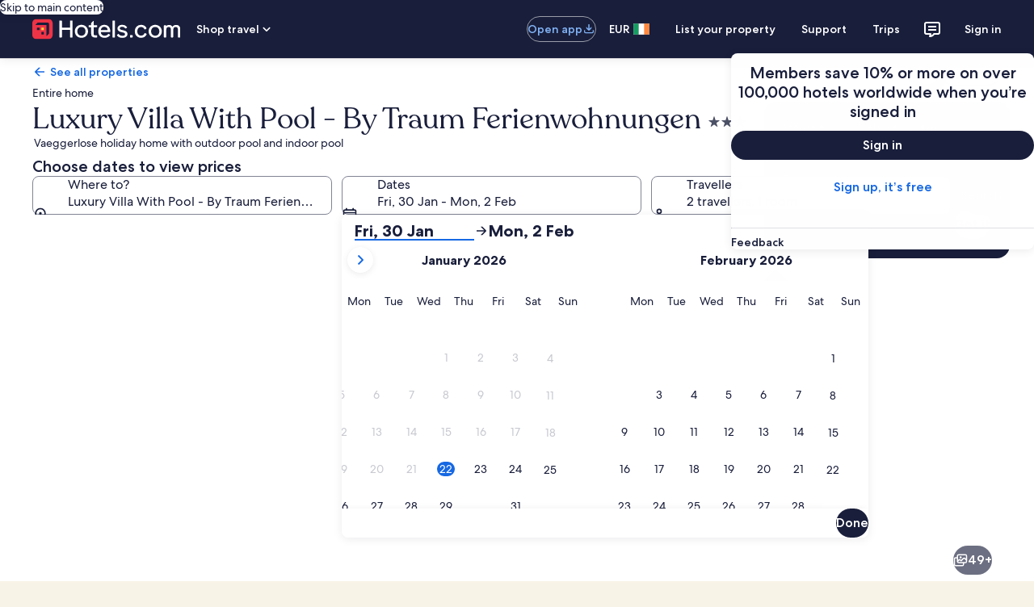

--- FILE ---
content_type: application/javascript
request_url: https://c.travel-assets.com/landing-pwa/shared-ui-providers.e9e95ca53e2fa112cb08.js
body_size: 9345
content:
/*@license For license information please refer to shared-ui-providers.licenses.txt*/
(self.__LOADABLE_LOADED_CHUNKS__=self.__LOADABLE_LOADED_CHUNKS__||[]).push([[1482],{8125:function(e,n){!function(e){function n(e,n,t,r){var o,i=!1,u=0;function a(){o&&clearTimeout(o)}function c(){a(),i=!0}function l(){for(var c=arguments.length,l=new Array(c),f=0;f<c;f++)l[f]=arguments[f];var s=this,d=Date.now()-u;function v(){u=Date.now(),t.apply(s,l)}function p(){o=void 0}i||(r&&!o&&v(),a(),void 0===r&&d>e?v():!0!==n&&(o=setTimeout(r?p:v,void 0===r?e-d:e)))}return"boolean"!=typeof n&&(r=t,t=n,n=void 0),l.cancel=c,l}function t(e,t,r){return void 0===r?n(e,t,!1):n(e,r,!1!==t)}e.debounce=t,e.throttle=n,Object.defineProperty(e,"__esModule",{value:!0})}(n)},22913:function(e,n,t){t.d(n,{R:function(){return u},f:function(){return i}});var r=t(96540),o=r.createContext({context:{}}),i=({children:e,context:n})=>{const t=r.useMemo(()=>({context:n}),[n]);return r.createElement(o.Provider,{value:t},e)};i.displayName="BexApiProvider";var u=()=>r.useContext(o)},29310:function(e,n,t){t.d(n,{j:function(){return u},P:function(){return a}});var r=t(96540),o={getIcon:function(e){return null},getIconPath:function(e){return null},getIconsHref:function(e){return null}},i=r.createContext(o),u=function(e){return r.createElement(i.Provider,{value:e.config||o},e.children)};u.displayName="BrandProvider";var a=function(){return r.useContext(i)}},22828:function(e,n,t){t.d(n,{K0:function(){return c},E0:function(){return p},p3:function(){return r},ee:function(){return L},KY:function(){return O},_q:function(){return l},iQ:function(){return y},BL:function(){return d}});var r,o=t(96540);!function(e){e.PAGE_VIEW="pageView",e.EVENT="event",e.TIMING="timing"}(r||(r={}));var i=function(){},u={track:i,reset:i},a=o.createContext(u),c=function(e){var n=e.clickstreamAnalytics,t=e.children;return o.createElement(a.Provider,{value:n},t)};c.displayName="ClickstreamAnalyticsProvider";var l=function(){return o.useContext(a)},f=function(e,n){var t="function"==typeof Symbol&&e[Symbol.iterator];if(!t)return e;var r,o,i=t.call(e),u=[];try{for(;(void 0===n||n-- >0)&&!(r=i.next()).done;)u.push(r.value)}catch(a){o={error:a}}finally{try{r&&!r.done&&(t=i.return)&&t.call(i)}finally{if(o)throw o.error}}return u},s=function(e,n,t){if(t||2===arguments.length)for(var r,o=0,i=n.length;o<i;o++)!r&&o in n||(r||(r=Array.prototype.slice.call(n,0,o)),r[o]=n[o]);return e.concat(r||Array.prototype.slice.call(n))};function d(e,n,t){void 0===n&&(n={}),void 0===t&&(t=[]);var r=(0,o.useRef)(null),i=(0,o.useRef)(e);i.current=e;var u=n.root,a=n.rootMargin,c=n.threshold,l=n.triggerOnce,d=(0,o.useCallback)(function(e){var t;if(null===(t=r.current)||void 0===t||t.disconnect(),null!==e){r.current=new IntersectionObserver(function(e,t){i.current(e,t),n.triggerOnce&&t.disconnect()},{root:u,rootMargin:a,threshold:c}),r.current.observe(e)}else r.current=null},s([u,a,c,l],f(t),!1));return(0,o.useMemo)(function(){return[d]},[d])}var v=function(e,n){var t="function"==typeof Symbol&&e[Symbol.iterator];if(!t)return e;var r,o,i=t.call(e),u=[];try{for(;(void 0===n||n-- >0)&&!(r=i.next()).done;)u.push(r.value)}catch(a){o={error:a}}finally{try{r&&!r.done&&(t=i.return)&&t.call(i)}finally{if(o)throw o.error}}return u},p=function(e){var n=e.eventData,t=e.trackOnce,i=void 0===t||t,u=e.intersectionOptions,a=e.deps,c=e.children,f=l().track,s=v(d(function(e,t){v(e,1)[0].isIntersecting&&(f(r.EVENT,{data:n,config:{isEgClickstream:!0}}),i&&t.disconnect())},u,a),1)[0];return c?o.createElement("div",{ref:s},c):null};p.displayName="EgClickstreamImpressionTracker";var y=function(){var e=l().track;return(0,o.useCallback)(function(n){e(r.EVENT,{data:n,config:{isEgClickstream:!0}})},[e])},h=function(e,n,t){return void 0===t&&(t="click"),{schemaName:"referrer",messageContent:{referrerId:e,linkName:n,eventType:t}}},m=new Map([["article","article"],["aside","aside"],["div","div"],["span","span"],["footer","footer"],["header","header"],["section","section"],["ul","ul"],["ol","ol"],["li","li"]]),E=function(e,n){var t="function"==typeof Symbol&&e[Symbol.iterator];if(!t)return e;var r,o,i=t.call(e),u=[];try{for(;(void 0===n||n-- >0)&&!(r=i.next()).done;)u.push(r.value)}catch(a){o={error:a}}finally{try{r&&!r.done&&(t=i.return)&&t.call(i)}finally{if(o)throw o.error}}return u},b=function(e,n,t){if(t||2===arguments.length)for(var r,o=0,i=n.length;o<i;o++)!r&&o in n||(r||(r=Array.prototype.slice.call(n,0,o)),r[o]=n[o]);return e.concat(r||Array.prototype.slice.call(n))},g=function(e,n){return Array.isArray(n)&&n.length?b([e],E(n),!1):e},_=function(e,n){var t="function"==typeof Symbol&&e[Symbol.iterator];if(!t)return e;var r,o,i=t.call(e),u=[];try{for(;(void 0===n||n-- >0)&&!(r=i.next()).done;)u.push(r.value)}catch(a){o={error:a}}finally{try{r&&!r.done&&(t=i.return)&&t.call(i)}finally{if(o)throw o.error}}return u};function w(){var e=_((0,o.useState)(!0),2),n=e[0],t=e[1],r=(0,o.useCallback)(function(){return t(!document[void 0!==document.msHidden?"msHidden":void 0!==document.webkitHidden?"webkitHidden":"hidden"])},[t]);return(0,o.useEffect)(function(){var e=function(){if(void 0!==document.msHidden)return"msvisibilitychange";if(void 0!==document.webkitHidden)return"webkitvisibilitychange";return"visibilitychange"}();return window.addEventListener(e,r,!1),function(){window.removeEventListener(e,r)}},[r]),n}var A=function(e,n){var t="function"==typeof Symbol&&e[Symbol.iterator];if(!t)return e;var r,o,i=t.call(e),u=[];try{for(;(void 0===n||n-- >0)&&!(r=i.next()).done;)u.push(r.value)}catch(a){o={error:a}}finally{try{r&&!r.done&&(t=i.return)&&t.call(i)}finally{if(o)throw o.error}}return u};(function(e){var n,t=e.referrerId,i=e.linkName,u=e.additionalUisPrimeMicroMessages,a=e.delay,c=e.className,f=e.trackOnce,s=void 0===f||f,v=e.intersectionOptions,p=e.minTime,y=void 0===p?0:p,E=e.tag,b=e.children,_=l().track,C=A((n=(0,o.useRef)(null),[function(){return Boolean(n.current)},function(){n.current=(new Date).getTime()},function(){if(n.current){var e=(new Date).getTime()-n.current;return n.current=null,e}}]),3),L=C[0],O=C[1],R=C[2],T=(0,o.useRef)(),M=(0,o.useRef)(),S=w(),x=E&&m.get(E)||m.get("div"),P=function(){if(L()){var e=R();void 0!==e&&e>=y&&(_(r.EVENT,{data:g(h("".concat(t,".").concat(e),i,"impression"),u),config:{delay:a}}),s&&(M.current&&M.current.disconnect(),T.current=void 0))}};T.current&&(!S&&L()?P():S&&!L()&&O());var I=A(d(function(e,n){var t=A(e,1)[0];T.current=t.isIntersecting,M.current=n,t.isIntersecting||P(),t.isIntersecting&&O()},v),1)[0];return(0,o.useEffect)(function(){return function(){P()}},[]),o.createElement(x,{ref:I,className:c},b)}).displayName="IntersectionTimeTracker";var C=function(e,n){var t="function"==typeof Symbol&&e[Symbol.iterator];if(!t)return e;var r,o,i=t.call(e),u=[];try{for(;(void 0===n||n-- >0)&&!(r=i.next()).done;)u.push(r.value)}catch(a){o={error:a}}finally{try{r&&!r.done&&(t=i.return)&&t.call(i)}finally{if(o)throw o.error}}return u},L=function(e){var n,t=e.referrerId,i=e.linkName,u=e.additionalUisPrimeMicroMessages,a=e.delay,c=e.className,f=e.trackOnce,s=void 0===f||f,v=e.intersectionOptions,p=e.tag,y=e.deps,E=e.cloneElement,b=e.refAttrForCloneElement,_=void 0===b?"ref":b,w=e.children,A=l().track,L=C(d(function(e,n){C(e,1)[0].isIntersecting&&(A(r.EVENT,{data:g(h(t,i,"impression"),u),config:{delay:a}}),s&&n.disconnect())},v,y),1)[0];if(!w)return null;if(E){var O=o.Children.toArray(w)[0];return o.cloneElement(O,((n={})[_]=L,n.className=c,n))}var R=p&&m.get(p)||m.get("div");return o.createElement(R,{ref:L,className:c},w)};L.displayName="IntersectionTracker";var O=function(){var e=l().track;return function(n,t,o,i){e(r.EVENT,{data:g(h(n,t),i),config:{delay:o}})}}},39656:function(e,n,t){t.r(n),t.d(n,{DialogProvider:function(){return d},UseDialogContext:function(){return v},useDialog:function(){return h}});var r=t(96540),o=function(e,n){var t="function"==typeof Symbol&&e[Symbol.iterator];if(!t)return e;var r,o,i=t.call(e),u=[];try{for(;(void 0===n||n-- >0)&&!(r=i.next()).done;)u.push(r.value)}catch(a){o={error:a}}finally{try{r&&!r.done&&(t=i.return)&&t.call(i)}finally{if(o)throw o.error}}return u},i=function(e,n,t){if(t||2===arguments.length)for(var r,o=0,i=n.length;o<i;o++)!r&&o in n||(r||(r=Array.prototype.slice.call(n,0,o)),r[o]=n[o]);return e.concat(r||Array.prototype.slice.call(n))},u=r.createContext({openedDialogs:[],open:function(){},close:function(){}}),a=function(e,n){var t=n.dialogId;return n.isOpen?e.includes(t)?i([],o(e),!1):i(i([],o(e),!1),[t],!1):e.filter(function(e){return e!==t})},c=function(e){var n=e.children,t=o(r.useReducer(a,[]),2),i=t[0],c=t[1],l=r.useCallback(function(e){c({dialogId:e,isOpen:!0})},[c]),f=r.useCallback(function(e){c({dialogId:e,isOpen:!1})},[c]),s=r.useMemo(function(){return{openedDialogs:i,open:l,close:f}},[i,l,f]);return r.createElement(u.Provider,{value:s},n)},l=function(e){return function(n){return r.createElement(r.Fragment,null,e&&n.children)}},f={useDialogControl:function(e,n,t,r){return{ComponentFactory:l(t),actions:{openDialog:function(e){return r(!0,null==e?void 0:e.closeAllDialogs)},closeDialog:function(e){return r(!1,null==e?void 0:e.closeAllDialogs)},toggleDialog:function(e){return r(!t,null==e?void 0:e.closeAllDialogs)}}}}},s=r.createContext(f),d=function(e){var n=e.value,t=e.children;return r.createElement(c,null,r.createElement(s.Provider,{value:n},t))},v=r.createContext(function(e,n,t,o){void 0===n&&(n="pwaDialog"),void 0===t&&(t=!0);var i=r.useContext(u),a=i.openedDialogs,c=i.open,l=i.close,f=r.useContext(s).useDialogControl,d="".concat(e,"_").concat(n),v=a.includes(d),p=r.useCallback(function(e,n){n&&a.forEach(function(e){l(e)}),e?c(d):e||n||l(d)},[c,l,d,a]),y=f(e,n,v,p,t,o);return[v,y.actions,y.ComponentFactory]}),p=function(e,n){var t="function"==typeof Symbol&&e[Symbol.iterator];if(!t)return e;var r,o,i=t.call(e),u=[];try{for(;(void 0===n||n-- >0)&&!(r=i.next()).done;)u.push(r.value)}catch(a){o={error:a}}finally{try{r&&!r.done&&(t=i.return)&&t.call(i)}finally{if(o)throw o.error}}return u},y=function(e,n,t){if(t||2===arguments.length)for(var r,o=0,i=n.length;o<i;o++)!r&&o in n||(r||(r=Array.prototype.slice.call(n,0,o)),r[o]=n[o]);return e.concat(r||Array.prototype.slice.call(n))},h=function(){for(var e=[],n=0;n<arguments.length;n++)e[n]=arguments[n];return r.useContext(v).apply(void 0,y([],p(e),!1))}},89009:function(e,n,t){t.d(n,{Uw:function(){return l}});var r=t(96540),o=function(e,n){return Object.defineProperty?Object.defineProperty(e,"raw",{value:n}):e.raw=n,e};(0,t(15043).J1)(i||(i=o(["\n  fragment resourceIdentifier on ResourceIdentifier {\n    id\n    type\n  }\n"],["\n  fragment resourceIdentifier on ResourceIdentifier {\n    id\n    type\n  }\n"])));var i,u,a={context:{}},c=r.createContext(a),l=function(e){var n=r.useContext(c).context[e];return n||{id:null,type:null}};!function(e){e.CART="CART",e.CHECKOUT="CHECKOUT",e.ENTITY="ENTITY",e.OFFER="OFFER",e.ORDER="ORDER"}(u||(u={}))},93065:function(e,n,t){t.r(n),t.d(n,{Experiment:function(){return l},ExperimentControl:function(){return a},ExperimentProvider:function(){return u},ExperimentVariant:function(){return c},MockExperimentProvider:function(){return s},useExperiment:function(){return f}});var r=t(96540),o={getExposure:function(e){return null},logExperiment:function(e){}},i=r.createContext(o),u=function(e){return r.createElement(i.Provider,{value:e.config||o,children:e.children||null})},a=function(e){return r.createElement(r.Fragment,null,e.children||null)},c=function(e){return r.createElement(r.Fragment,null,e.children||null)},l=function(e){var n,t=e.name,o=e.children,u=e.logExposure,c=void 0===u||u,l=(0,r.useContext)(i),f=l.getExposure,s=l.logExperiment;t&&(n=f(t));var d,v=(null==n?void 0:n.bucket)||0,p=o.find(function(e){return e.type===a&&(d=e,0===v)||e.props.bucket===v});if(!p||-1===p)return d?r.Children.only(d):null;if(n&&c)try{s(n)}catch(y){}return r.Children.only(p)},f=function(e,n){var t,o=(0,r.useContext)(i),u=o.getExposure,a=o.logExperiment,c=null!==(t=u(e))&&void 0!==t?t:{name:e,bucket:0};if(c&&n)try{a(c)}catch(l){}return{exposure:c,logExperiment:a}},s=function(e){var n=e.mockExperiments||{},t={getExposure:function(e){return n.hasOwnProperty(e)&&n[e]||null},logExperiment:function(e){}};return r.createElement(u,{config:t},e.children||null)}},85:function(e,n,t){t.d(n,{l:function(){return a}});var r=t(96540),o={1:"h1",2:"h2",3:"h3",4:"h4",5:"h5",6:"h6"},i={h1:1,h2:2,h3:3,h4:4,h5:5,h6:6};var u=r.createContext({topHeadingLevel:void 0}),a=function(e){var n=r.useContext(u).topHeadingLevel;if(!n)return{headingLevel:void 0};var t="number"==typeof n?n:i[n];return t+(e-1)>6?{headingLevel:"h6"}:{headingLevel:o[t+(e-1)]}}},859:function(e,n,t){t.d(n,{z4:function(){return L},LV:function(){return C}});var r,o=t(96540),i=JSON.parse('{"breakpoint__baseline_grid__max_width":{"type":"breakpoint","value":1200,"level":"foundation","brands":["default"],"origValue":1200},"breakpoint__size_class__extra_extra_large_min_width":{"type":"breakpoint","value":1660,"level":"foundation","brands":["default"],"origValue":1660},"breakpoint__size_class__extra_large_min_width":{"type":"breakpoint","value":1200,"level":"foundation","brands":["default"],"origValue":"$breakpoint__baseline_grid__max_width","ancestors":["breakpoint__baseline_grid__max_width"]},"breakpoint__size_class__extra_small_min_width":{"type":"breakpoint","value":1,"level":"foundation","brands":["default"],"origValue":1},"breakpoint__size_class__large_min_width":{"type":"breakpoint","value":901,"level":"foundation","brands":["default"],"origValue":901},"breakpoint__size_class__medium_min_width":{"type":"breakpoint","value":601,"level":"foundation","brands":["default"],"origValue":601},"breakpoint__size_class__small_min_width":{"type":"breakpoint","value":270,"level":"foundation","brands":["default"],"origValue":270}}'),u=t.t(i,2);!function(e){e.EXTRA_SMALL="EXTRA_SMALL",e.SMALL="SMALL",e.MEDIUM="MEDIUM",e.LARGE="LARGE",e.EXTRA_LARGE="EXTRA_LARGE",e.EXTRA_EXTRA_LARGE="EXTRA_EXTRA_LARGE"}(r||(r={}));var a=function(){function e(e){var n;this.name=e,this.value=(n="breakpoint__size_class__".concat(e,"_min_width").toLowerCase(),u[n].value)}return e.prototype[Symbol.toPrimitive]=function(e){return"number"===e?this.value:this.name},Object.defineProperty(e.prototype,Symbol.toStringTag,{get:function(){return"SizeClass"},enumerable:!1,configurable:!0}),e}(),c={EXTRA_EXTRA_LARGE:new a(r.EXTRA_EXTRA_LARGE),EXTRA_LARGE:new a(r.EXTRA_LARGE),LARGE:new a(r.LARGE),MEDIUM:new a(r.MEDIUM),SMALL:new a(r.SMALL),EXTRA_SMALL:new a(r.EXTRA_SMALL)},l=c.LARGE,f={EXTRA_EXTRA_LARGE:{MIN:12,MAX:12,VIEWPORT:12},EXTRA_LARGE:{MIN:12,MAX:12,VIEWPORT:12},LARGE:{MIN:10,MAX:12,VIEWPORT:12},MEDIUM:{MIN:7,MAX:9,VIEWPORT:8},SMALL:{MIN:4,MAX:6,VIEWPORT:4},EXTRA_SMALL:{MIN:1,MAX:3,VIEWPORT:4}},s=function(){return s=Object.assign||function(e){for(var n,t=1,r=arguments.length;t<r;t++)for(var o in n=arguments[t])Object.prototype.hasOwnProperty.call(n,o)&&(e[o]=n[o]);return e},s.apply(this,arguments)},d=function(e){return e?e<c.SMALL.value?c.EXTRA_SMALL:e<c.MEDIUM.value?c.SMALL:e<c.LARGE.value?c.MEDIUM:e<c.EXTRA_LARGE.value?c.LARGE:e<c.EXTRA_EXTRA_LARGE.value?c.EXTRA_LARGE:c.EXTRA_EXTRA_LARGE:l},v=function(e,n){var t,r=e.widthRef,o=e.baselineColumns,i=n||function(e){if(e.current)return e.current.offsetWidth}(r);return void 0!==i?s(s({},e),{sizeClass:d(i),width:i}):null!==o?s(s({},e),{sizeClass:(t=o,t<=f.EXTRA_SMALL.MAX?c.EXTRA_SMALL:t<=f.SMALL.MAX?c.SMALL:t<=f.MEDIUM.MAX?c.MEDIUM:c.LARGE)}):e},p=function(e,n,t,r){return n&&t&&r?s(s({},e),{sizeClass:t,baselineColumns:r,isInGrid:!1}):e},y=function(e,n){var t=n.baselineColumns,r=n.isInGrid,o=n.isInManagedLayout,i=n.sizeClass,u=n.widthRef,a={};return t&&t!==e.baselineColumns&&(a.baselineColumns=t),void 0!==r&&r!==e.isInGrid&&(a.isInGrid=r),void 0!==o&&o!==e.isInManagedLayout&&(a.isInManagedLayout=o),i&&i!==e.sizeClass&&(a.sizeClass=i),u&&u!==e.widthRef&&(a.widthRef=u),0===Object.keys(a).length?e:s(s({},e),a)},h=function(e,n){var t=n.type,r=n.inputs;switch(t){case"onResize":var o=r.resizeObserverWidth;return v(e,o);case"onMediaQueryMatchChange":var i=r.useViewportMediaQueries,u=r.viewportMediaQuerySizeClass,a=r.viewportMediaQueryBaselineColumns;return p(e,i,u,a);case"onPropChange":var c=r.baselineColumns,l=r.isInGrid,f=r.isInManagedLayout,s=r.sizeClass,d=r.widthRef;return y(e,{baselineColumns:c,isInGrid:l,isInManagedLayout:f,sizeClass:s,widthRef:d});default:return e}},m=function(e,n){var t="function"==typeof Symbol&&e[Symbol.iterator];if(!t)return e;var r,o,i=t.call(e),u=[];try{for(;(void 0===n||n-- >0)&&!(r=i.next()).done;)u.push(r.value)}catch(a){o={error:a}}finally{try{r&&!r.done&&(t=i.return)&&t.call(i)}finally{if(o)throw o.error}}return u},E=function(e,n){var t,r=o.useMemo(function(){return e&&window.matchMedia?Object.entries(c).map(function(e){var n=m(e,2),t=(n[0],n[1]);return[t.value,window.matchMedia("(min-width: ".concat(t.value,"px)"))]}):[]},[e]),i=m(o.useState(null!==(t=n&&function(e){var n=e.resolutionWidth,t=e.physicalScreenWidth;if("number"==typeof n&&n>0){var r=1;if(t){var o=n/(t/25.4);r=Math.round(o/160)}return d(n/r)}return!0===e.tablet?c.MEDIUM:!0===e.mobile?c.SMALL:null}(n))&&void 0!==t?t:l),2),u=i[0],a=i[1],s=o.useMemo(function(){return f[u.name].VIEWPORT},[u]);return o.useEffect(function(){if(e){var n=function(){return a(function(e){var n,t;if(e.length>0){var r=e.filter(function(e){return e[1].matches});r.forEach(function(e){(void 0===n||e[0]>n[0])&&(n=e)}),r.length<1&&(n=void 0)}return n&&(t=d(n[0])),null!=t?t:c.EXTRA_SMALL}(r))};return n(),r&&r.length>0&&r.forEach(function(e){return e[1].addEventListener("change",n)}),function(){r&&r.length>0&&r.forEach(function(e){return e[1].removeEventListener("change",n)})}}},[]),{sizeClass:u,numBaselineColumns:s}},b=t(8125),g=function(e,n){var t="function"==typeof Symbol&&e[Symbol.iterator];if(!t)return e;var r,o,i=t.call(e),u=[];try{for(;(void 0===n||n-- >0)&&!(r=i.next()).done;)u.push(r.value)}catch(a){o={error:a}}finally{try{r&&!r.done&&(t=i.return)&&t.call(i)}finally{if(o)throw o.error}}return u},_=!(!window.document||!window.document.createElement)?o.useLayoutEffect:o.useEffect,w=o.createContext({baselineColumns:null,isInGrid:!1,isInManagedLayout:!1,sizeClass:l,width:null,widthRef:{current:null}}),A=function(e,n){return(0,b.throttle)(100,!1,function(){e({type:"onResize",inputs:{resizeObserverWidth:n}})},!0)()},C=function(){var e=o.useContext(w);return{sizeClass:e.sizeClass,baselineColumns:e.baselineColumns,isInGrid:e.isInGrid,isInManagedLayout:e.isInManagedLayout}},L=function(e){var n,t=e.children,r=e.baselineColumns,i=e.deviceInformation,u=e.isInGrid,a=e.isInManagedLayout,c=e.passThrough,l=void 0!==c&&c,f=e.sizeClass,s=e.useViewportMediaQueries,d=void 0!==s&&s,v=e.widthRef,p=E(d,i),y=p.sizeClass,m=p.numBaselineColumns,b=o.useRef(null),C=o.useContext(w),L=g(o.useReducer(h,{sizeClass:d?y:null!=f?f:C.sizeClass,baselineColumns:d?m:null!==(n=null!=r?r:C.baselineColumns)&&void 0!==n?n:null,isInGrid:null!=u?u:C.isInGrid,widthRef:null!=v?v:b,width:null,isInManagedLayout:null!=a?a:!d}),2),O=L[0],R=L[1],T=o.useRef(!1),M=function(e){return"boolean"==typeof e&&(T.current=e),T.current},S=function(e){e.length>0&&A(R,e[0].borderBoxSize[0].inlineSize)},x=function(){O.widthRef.current?A(R,O.widthRef.current.offsetWidth):A(R,window.innerWidth)},P=function(){M()&&(window.removeEventListener("resize",x),M(!1))};return _(function(){if(!l&&!d){var e=O.widthRef.current,n=e?e.offsetWidth:window.innerWidth;if(A(R,n),window.ResizeObserver&&e){P();var t=new ResizeObserver(S);return t.observe(e),function(){e&&t.unobserve(e)}}return M()||(window.addEventListener("resize",x),M(!0)),function(){P()}}},[O.widthRef.current,l,d]),_(function(){l||(O.baselineColumns,O.sizeClass.value===y.value)||R({type:"onMediaQueryMatchChange",inputs:{useViewportMediaQueries:d,viewportMediaQuerySizeClass:y,viewportMediaQueryBaselineColumns:m}})},[O.baselineColumns,O.sizeClass.value,d,y,m,l]),_(function(){l||d||R({type:"onPropChange",inputs:{baselineColumns:r,isInGrid:u,isInManagedLayout:a,sizeClass:f,widthRef:v}})},[r,u,a,l,f,d,v]),o.createElement(w.Provider,{value:l?C:O},o.createElement(o.Fragment,null,t))}},62547:function(e,n,t){t.r(n),t.d(n,{LocalizationContext:function(){return h},LocalizedDate:function(){return y},LocalizedText:function(){return d},useLocalization:function(){return m},withLocalization:function(){return a}});var r,o=t(96540),i=(r=function(e,n){return r=Object.setPrototypeOf||{__proto__:[]}instanceof Array&&function(e,n){e.__proto__=n}||function(e,n){for(var t in n)Object.prototype.hasOwnProperty.call(n,t)&&(e[t]=n[t])},r(e,n)},function(e,n){if("function"!=typeof n&&null!==n)throw new TypeError("Class extends value "+String(n)+" is not a constructor or null");function t(){this.constructor=e}r(e,n),e.prototype=null===n?Object.create(n):(t.prototype=n.prototype,new t)}),u=function(){return u=Object.assign||function(e){for(var n,t=1,r=arguments.length;t<r;t++)for(var o in n=arguments[t])Object.prototype.hasOwnProperty.call(n,o)&&(e[o]=n[o]);return e},u.apply(this,arguments)};function a(e){var n,t=e,r=t.name,a="localization(".concat(r,")");return"function"==typeof t&&Object.prototype.isPrototypeOf.call(o.Component,t)&&(r=t.displayName||t.name||"Component",a="localization(".concat(r,")")),n=function(e){function n(){return null!==e&&e.apply(this,arguments)||this}return i(n,e),n.prototype.render=function(){var e=this;return o.createElement(h.Consumer,null,function(n){return o.createElement(t,u({},e.props,{l10n:n}))})},n}(o.Component),n.wrappedComponent=t,n.displayName=a,n}var c=function(){var e=function(n,t){return e=Object.setPrototypeOf||{__proto__:[]}instanceof Array&&function(e,n){e.__proto__=n}||function(e,n){for(var t in n)Object.prototype.hasOwnProperty.call(n,t)&&(e[t]=n[t])},e(n,t)};return function(n,t){if("function"!=typeof t&&null!==t)throw new TypeError("Class extends value "+String(t)+" is not a constructor or null");function r(){this.constructor=n}e(n,t),n.prototype=null===t?Object.create(t):(r.prototype=t.prototype,new r)}}(),l=function(e,n,t,r){var o,i=arguments.length,u=i<3?n:null===r?r=Object.getOwnPropertyDescriptor(n,t):r;if("object"==typeof Reflect&&"function"==typeof Reflect.decorate)u=Reflect.decorate(e,n,t,r);else for(var a=e.length-1;a>=0;a--)(o=e[a])&&(u=(i<3?o(u):i>3?o(n,t,u):o(n,t))||u);return i>3&&u&&Object.defineProperty(n,t,u),u},f=function(e,n){var t="function"==typeof Symbol&&e[Symbol.iterator];if(!t)return e;var r,o,i=t.call(e),u=[];try{for(;(void 0===n||n-- >0)&&!(r=i.next()).done;)u.push(r.value)}catch(a){o={error:a}}finally{try{r&&!r.done&&(t=i.return)&&t.call(i)}finally{if(o)throw o.error}}return u},s=function(e,n,t){if(t||2===arguments.length)for(var r,o=0,i=n.length;o<i;o++)!r&&o in n||(r||(r=Array.prototype.slice.call(n,0,o)),r[o]=n[o]);return e.concat(r||Array.prototype.slice.call(n))},d=function(e){function n(){return null!==e&&e.apply(this,arguments)||this}return c(n,e),n.prototype.render=function(){var e=this.props,n=e.data,t=void 0===n?[]:n,r=e.message,o=e.l10n;return o.formatText.apply(o,s([r],f(t),!1))||""},n=l([a],n)}(o.Component),v=function(){var e=function(n,t){return e=Object.setPrototypeOf||{__proto__:[]}instanceof Array&&function(e,n){e.__proto__=n}||function(e,n){for(var t in n)Object.prototype.hasOwnProperty.call(n,t)&&(e[t]=n[t])},e(n,t)};return function(n,t){if("function"!=typeof t&&null!==t)throw new TypeError("Class extends value "+String(t)+" is not a constructor or null");function r(){this.constructor=n}e(n,t),n.prototype=null===t?Object.create(t):(r.prototype=t.prototype,new r)}}(),p=function(e,n,t,r){var o,i=arguments.length,u=i<3?n:null===r?r=Object.getOwnPropertyDescriptor(n,t):r;if("object"==typeof Reflect&&"function"==typeof Reflect.decorate)u=Reflect.decorate(e,n,t,r);else for(var a=e.length-1;a>=0;a--)(o=e[a])&&(u=(i<3?o(u):i>3?o(n,t,u):o(n,t))||u);return i>3&&u&&Object.defineProperty(n,t,u),u},y=function(e){function n(){return null!==e&&e.apply(this,arguments)||this}return v(n,e),n.prototype.render=function(){var e=this.props,n=e.date,t=e.options,r=e.l10n;if(!r)return"";var o="string"==typeof n?r.parseLocalDateString(n,t):n;return r.formatDate(o,t)},n=p([a],n)}(o.Component),h=o.createContext({setLocale:function(e){},formatDate:function(e,n){return""},formatDateString:function(e,n){return""},formatText:function(e){for(var n=[],t=1;t<arguments.length;t++)n[t-1]=arguments[t];return""},getWeekData:function(){return{firstDay:""}},parseLocalDateString:function(e,n){return""}}),m=function(){return o.useContext(h)}},30481:function(e,n,t){t.d(n,{c:function(){return i}});var r=t(96540),o=r.createContext({navigate:function(e){}}),i=(o.Provider,function(){return r.useContext(o)})},17033:function(e,n,t){t.d(n,{HU:function(){return a}});var r=t(96540),o=function(e){e.title&&(document.title=e.title)},i={setPageTitle:o},u=(0,r.createContext)(i),a=(u.Provider,function(){return(0,r.useContext)(u)})},37100:function(e,n,t){t.d(n,{P:function(){return u},p:function(){return a}});var r=t(96540),o={htmlElement:void 0},i=r.createContext(o),u=function(e){var n=e.reactPortalContext,t=e.children,o=n.htmlElement;return r.createElement(i.Provider,{value:{htmlElement:o}},t)},a=function(){return r.useContext(i)}},72211:function(e,n,t){t.d(n,{RK:function(){return a},A9:function(){return c}});var r=t(96540),o=function(){return o=Object.assign||function(e){for(var n,t=1,r=arguments.length;t<r;t++)for(var o in n=arguments[t])Object.prototype.hasOwnProperty.call(n,o)&&(e[o]=n[o]);return e},o.apply(this,arguments)},i=function(e,n){var t="function"==typeof Symbol&&e[Symbol.iterator];if(!t)return e;var r,o,i=t.call(e),u=[];try{for(;(void 0===n||n-- >0)&&!(r=i.next()).done;)u.push(r.value)}catch(a){o={error:a}}finally{try{r&&!r.done&&(t=i.return)&&t.call(i)}finally{if(o)throw o.error}}return u},u=r.createContext({state:{},dispatch:function(){}}),a=function(){for(var e=[],n=0;n<arguments.length;n++)e[n]=arguments[n];var t,a={},c={};e.forEach(function(e){var n;if(e.events.forEach(function(n){void 0===a[n]&&(a[n]=[]),a[n].push({callback:e.update,stateKey:e.stateFieldName})}),void 0!==c[e.stateFieldName])throw"buildStateProvider: Duplicate stateFieldName=".concat(e.stateFieldName," defined in list of StateChunks");c=o(o({},c),((n={})[e.stateFieldName]=e.data,n))}),t={reducer:function(e,n){var t=a[n.type];if(!t)return e;var r=o({},e);return t.forEach(function(t){r[t.stateKey]=t.callback(n.type,e[t.stateKey],{data:n.payload})}),r},state:c};var l=function(e){var n=e.children,o=i((0,r.useReducer)(t.reducer,t.state),2),a=o[0],c=o[1];return r.createElement(u.Provider,{value:{state:a,dispatch:c}},n||null)};return l.displayName="StateProvider",l},c=function(){var e=r.useContext(u);return[e.state,e.dispatch]}},57414:function(e,n,t){t.d(n,{VN:function(){return a},Rn:function(){return c},h1:function(){return f},OK:function(){return u},xC:function(){return l},c5:function(){return d}});var r=t(96540),o=r.createContext({registerTarget:function(){return{current:null}},getTargets:function(){return{}}}),i=o.Provider,u=function(){return r.useContext(o)},a=function(e){var n=e.children,t=r.useRef({});return r.createElement(i,{value:{registerTarget:function(e){if(!e)return{current:null};if(t.current[e])return t.current[e];var n=r.createRef();return t.current[e]=n,n},getTargets:function(e){return e.reduce(function(e,n){if(t.current[n])return e[n]=t.current[n],e;var o=r.createRef();return t.current[n]=o,e[n]=o,e},{})}}},n)},c=function(e){var n=e.children,t=e.name,o=e.className,i=e.dataStid,a=e.tabIndex,c=e.tag,l=void 0===c?"div":c,f=u().registerTarget;if(!t)return r.createElement(r.Fragment,null,n);var s=f(t);return r.createElement(l,{id:t,ref:s,className:o,"data-stid":i,tabIndex:a},n)};function l(){var e=u().getTargets;return{scrollTo:r.useCallback(function(n,t){var r=e([n])[n];if(r&&r.current){var o=window.scrollY,i=r.current.getBoundingClientRect().top,u=0;if(t&&t.length>0){var a=t.map(function(e){return e&&e.sectionName}),c=e(a);u=t.reduce(function(e,n){var t=c[n.sectionName].current;return e+(t&&t.getBoundingClientRect().height||0)*(n.offsetMultiplier||1)},0)}window.scrollTo({behavior:"smooth",top:o+i-u})}else console.warn("useRefTargetScroll warning: ".concat(n," is not a target ref"))},[e])}}var f;!function(e){e.ENTER_COMPLETE="ENTER_COMPLETE",e.EXIT_TOP_COMPLETE="EXIT_TOP_COMPLETE",e.EXIT_BOTTOM_COMPLETE="EXIT_BOTTOM_COMPLETE",e.PARTIAL_TOP="PARTIAL_TOP",e.PARTIAL_BOTTOM="PARTIAL_BOTTOM",e.SPAN_VIEWPORT="SPAN_VIEWPORT"}(f||(f={}));var s=function(e,n){var t=this;this.observe=function(e){e&&e.length&&e.forEach(function(e){var n=e.ref;n&&n.current&&t.instance.observe(n.current)})},this.isDisabled=function(){return 0!==t.stateStack.length},this.disable=function(){t.stateStack.push(!0)},this.enable=function(){t.stateStack.pop()},this.destroy=function(){t.instance.disconnect()};var r=n.rootMargin?"".concat(n.rootMargin,"px"):void 0;this.stateStack=[],this.instance=new IntersectionObserver(e,{rootMargin:r,threshold:n.thresholds,root:n.root})},d=function(e,n,t){void 0===t&&(t={});var o=r.useRef({}),i=r.useRef(null),u=function(e,n){return function(t){t.forEach(function(e){var t=e.target.id;t&&(o.current[t]=function(e,n){var t=n||0;if(!e.isIntersecting){var r=e.rootBounds&&e.rootBounds.top||0;return e.boundingClientRect.bottom<=r?f.EXIT_TOP_COMPLETE:f.EXIT_BOTTOM_COMPLETE}if(1===e.intersectionRatio)return f.ENTER_COMPLETE;if(e.boundingClientRect.top+t<0)return f.PARTIAL_TOP;if(e.rootBounds){var o=e.rootBounds.height;if(o&&e.intersectionRect.height>=o+t)return f.SPAN_VIEWPORT}return f.PARTIAL_BOTTOM}(e,n.rootMargin))}),i.current&&!i.current.isDisabled()&&e(o.current)}};return r.useEffect(function(){i.current&&i.current.destroy();var r=u(n,t),o=new s(r,t);return o.observe(e),i.current=o,function(){return o.destroy()}},[n,t,e]),{disableObserver:function(){i.current&&i.current.disable()},enableObserver:function(){i.current&&i.current.enable()},destroyObserver:function(){i.current&&i.current.destroy()}}}},25950:function(e,n,t){t.d(n,{Gj:function(){return a},Yj:function(){return s},_H:function(){return c}});var r=t(96540),o={publish:function(){},subscribe:function(){},unsubscribe:function(){}},i=r.createContext(o),u=function(){return r.useContext(i)},a=function(e){var n=e.children,t=e.eventManager,o=r.useMemo(function(){return t},[t]);return r.createElement(i.Provider,{value:o},n)};a.displayName="SignalEventsContextProvider";var c=function(e){var n=u();r.useEffect(function(){return n.subscribe(e),function(){return n.unsubscribe(e)}},[])},l=t(59671),f={SIGNAL_EVENTS_CONTEXT_PUBLISH:new l.SystemEvent(l.SystemEventLevel.INFO,"SIGNAL_EVENTS_CONTEXT_PUBLISH")},s=function(){var e=u(),n=(0,l.useLoggerEvents)(f);return{publishSignal:function(t){n.SIGNAL_EVENTS_CONTEXT_PUBLISH.log({type:t.type}),e.publish(t)}}}},71415:function(e,n,t){t.d(n,{x:function(){return l}});t(73044);function r(e,n){if(!(e instanceof n))throw new TypeError("Cannot call a class as a function")}function o(e,n){for(var t=0;t<n.length;t++){var r=n[t];r.enumerable=r.enumerable||!1,r.configurable=!0,"value"in r&&(r.writable=!0),Object.defineProperty(e,r.key,r)}}function i(e,n,t){return n&&o(e.prototype,n),t&&o(e,t),e}function u(e){return e&&"undefined"!=typeof Symbol&&e.constructor===Symbol?"symbol":typeof e}var a=Object.defineProperty,c=function(e,n,t){return function(e,n,t){n in e?a(e,n,{enumerable:!0,configurable:!0,writable:!0,value:t}):e[n]=t}(e,"symbol"!==(void 0===n?"undefined":u(n))?n+"":n,t),t},l=new(function(){function e(){r(this,e),c(this,"subscriptions",[])}return i(e,[{key:"publish",value:function(e){this.subscriptions.forEach(function(n){try{e.type===n.query.type&&n.onSignal(e)}catch(r){var t;null===(t=n.onError)||void 0===t||t.call(n,r,e)}})}},{key:"subscribe",value:function(e){this.subscriptions.includes(e)||this.subscriptions.push(e)}},{key:"unsubscribe",value:function(e){this.subscriptions=this.subscriptions.filter(function(n){return e!==n})}}]),e}())},92416:function(e,n,t){t.d(n,{TD:function(){return A},zQ:function(){return _},rw:function(){return b},OB:function(){return r},NP:function(){return m},LM:function(){return M},k6:function(){return y},pf:function(){return i},eg:function(){return a},s5:function(){return T}});var r,o=t(96540),i={SMALL:0,MEDIUM:576,LARGE:992,EXTRA_LARGE:1200};!function(e){e.SMALL="SMALL",e.MEDIUM="MEDIUM",e.LARGE="LARGE",e.EXTRA_LARGE="EXTRA_LARGE"}(r||(r={}));var u=function(e,n){var t="function"==typeof Symbol&&e[Symbol.iterator];if(!t)return e;var r,o,i=t.call(e),u=[];try{for(;(void 0===n||n-- >0)&&!(r=i.next()).done;)u.push(r.value)}catch(a){o={error:a}}finally{try{r&&!r.done&&(t=i.return)&&t.call(i)}finally{if(o)throw o.error}}return u};function a(e){var n,t=e.viewSizes,r=e.baseFontSizePx;n=Object.entries(t).map(function(e){var n=u(e,2),t=(n[0],n[1]);return[t,window.matchMedia("(min-width: ".concat(r?t*r:t,"px)"))]});var i=function(){var e=t.SMALL;if(n.length>0){var r=n[0],o=n.filter(function(e){return e[1].matches}).reduce(function(e,n){var t=u(e,2),r=t[0],o=t[1],i=u(n,2),a=i[0],c=i[1];return r>a?[r,o]:[a,c]},r);e=o[0]}return e},a=u(o.useState(i),2),c=a[0],l=a[1];return o.useEffect(function(){var e=function(){return l(i)};return n&&n.length>0&&n.forEach(function(n){return n[1].addListener(e)}),function(){n&&n.length>0&&n.forEach(function(n){return n[1].removeListener(e)})}},[]),c}var c,l=function(e,n){var t="function"==typeof Symbol&&e[Symbol.iterator];if(!t)return e;var r,o,i=t.call(e),u=[];try{for(;(void 0===n||n-- >0)&&!(r=i.next()).done;)u.push(r.value)}catch(a){o={error:a}}finally{try{r&&!r.done&&(t=i.return)&&t.call(i)}finally{if(o)throw o.error}}return u},f=function(e,n,t){if("number"==typeof n.resolutionWidth&&n.resolutionWidth>0){var r=n.resolutionWidth,o=n.physicalScreenWidth,i=r;return o&&(i=function(e,n){return Math.round(e/(e/(n/25.4))*160)}(r,o)),function(e,n){return n?e/n:e}(i,t)}return!0===n.tablet?e.MEDIUM:!0===n.mobile?e.SMALL:e.LARGE},s=function(e,n){var t="function"==typeof Symbol&&e[Symbol.iterator];if(!t)return e;var r,o,i=t.call(e),u=[];try{for(;(void 0===n||n-- >0)&&!(r=i.next()).done;)u.push(r.value)}catch(a){o={error:a}}finally{try{r&&!r.done&&(t=i.return)&&t.call(i)}finally{if(o)throw o.error}}return u},d={viewSizes:i,validViewSize:i.SMALL,setValidViewSize:function(e){return 0}},v=o.createContext(d),p=function(){return o.useContext(v)},y=function(e){var n,t=e.viewSizes,r=e.baseFontSizePx,u=e.deviceInformation,c=e.children,p=t||i;r&&(p=function(e,n){return Object.entries(e).reduce(function(e,t){var r=l(t,2),o=r[0],i=r[1];return e[o]=i/n,e},{})}(p,r)),u&&(n=f(p,u,r));var y=s(o.useState(n||d.validViewSize),2),h=y[0],m=y[1],E=a({viewSizes:p,deviceInformation:u,baseFontSizePx:r});o.useEffect(function(){m(E)},[E]);var b={baseFontSizePx:r,validViewSize:h,setValidViewSize:m,viewSizes:p};return o.createElement(v.Provider,{value:b},c)},h=(c=function(e,n){return c=Object.setPrototypeOf||{__proto__:[]}instanceof Array&&function(e,n){e.__proto__=n}||function(e,n){for(var t in n)Object.prototype.hasOwnProperty.call(n,t)&&(e[t]=n[t])},c(e,n)},function(e,n){if("function"!=typeof n&&null!==n)throw new TypeError("Class extends value "+String(n)+" is not a constructor or null");function t(){this.constructor=e}c(e,n),e.prototype=null===n?Object.create(n):(t.prototype=n.prototype,new t)}),m=function(e){function n(){return null!==e&&e.apply(this,arguments)||this}return h(n,e),n.prototype.render=function(){return o.createElement(o.Fragment,null,this.props.children||null)},Object.defineProperty(n,"viewSize",{get:function(){return r.SMALL},enumerable:!1,configurable:!0}),Object.defineProperty(n,"displayName",{get:function(){return"viewportView-small"},enumerable:!1,configurable:!0}),n}(o.Component),E=function(){var e=function(n,t){return e=Object.setPrototypeOf||{__proto__:[]}instanceof Array&&function(e,n){e.__proto__=n}||function(e,n){for(var t in n)Object.prototype.hasOwnProperty.call(n,t)&&(e[t]=n[t])},e(n,t)};return function(n,t){if("function"!=typeof t&&null!==t)throw new TypeError("Class extends value "+String(t)+" is not a constructor or null");function r(){this.constructor=n}e(n,t),n.prototype=null===t?Object.create(t):(r.prototype=t.prototype,new r)}}(),b=function(e){function n(){return null!==e&&e.apply(this,arguments)||this}return E(n,e),n.prototype.render=function(){return o.createElement(o.Fragment,null,this.props.children||null)},Object.defineProperty(n,"viewSize",{get:function(){return r.MEDIUM},enumerable:!1,configurable:!0}),Object.defineProperty(n,"displayName",{get:function(){return"viewportView-medium"},enumerable:!1,configurable:!0}),n}(o.Component),g=function(){var e=function(n,t){return e=Object.setPrototypeOf||{__proto__:[]}instanceof Array&&function(e,n){e.__proto__=n}||function(e,n){for(var t in n)Object.prototype.hasOwnProperty.call(n,t)&&(e[t]=n[t])},e(n,t)};return function(n,t){if("function"!=typeof t&&null!==t)throw new TypeError("Class extends value "+String(t)+" is not a constructor or null");function r(){this.constructor=n}e(n,t),n.prototype=null===t?Object.create(t):(r.prototype=t.prototype,new r)}}(),_=function(e){function n(){return null!==e&&e.apply(this,arguments)||this}return g(n,e),n.prototype.render=function(){return o.createElement(o.Fragment,null,this.props.children||null)},Object.defineProperty(n,"viewSize",{get:function(){return r.LARGE},enumerable:!1,configurable:!0}),Object.defineProperty(n,"displayName",{get:function(){return"viewportView-large"},enumerable:!1,configurable:!0}),n}(o.Component),w=function(){var e=function(n,t){return e=Object.setPrototypeOf||{__proto__:[]}instanceof Array&&function(e,n){e.__proto__=n}||function(e,n){for(var t in n)Object.prototype.hasOwnProperty.call(n,t)&&(e[t]=n[t])},e(n,t)};return function(n,t){if("function"!=typeof t&&null!==t)throw new TypeError("Class extends value "+String(t)+" is not a constructor or null");function r(){this.constructor=n}e(n,t),n.prototype=null===t?Object.create(t):(r.prototype=t.prototype,new r)}}(),A=function(e){function n(){return null!==e&&e.apply(this,arguments)||this}return w(n,e),n.prototype.render=function(){return o.createElement(o.Fragment,null,this.props.children||null)},Object.defineProperty(n,"viewSize",{get:function(){return r.EXTRA_LARGE},enumerable:!1,configurable:!0}),Object.defineProperty(n,"displayName",{get:function(){return"viewportView-extra_large"},enumerable:!1,configurable:!0}),n}(o.Component),C=o.createContext(void 0),L=function(){return o.useContext(C)},O=function(e,n){var t="function"==typeof Symbol&&e[Symbol.iterator];if(!t)return e;var r,o,i=t.call(e),u=[];try{for(;(void 0===n||n-- >0)&&!(r=i.next()).done;)u.push(r.value)}catch(a){o={error:a}}finally{try{r&&!r.done&&(t=i.return)&&t.call(i)}finally{if(o)throw o.error}}return u},R=function(e){var n=p(),t=n.viewSizes,r=n.validViewSize,i=L();return(0,o.useMemo)(function(){var n=i?t[i]:1/0,o=n<r?n:r;return e.reduce(function(e,n){var r=O(e,1)[0],i=t[n[0]];return i<=o&&(!r||i>t[r])?n:e},[null,void 0])[1]},[t,r,i,e])},T=function(e){return R((0,o.useMemo)(function(){return Object.entries(e)},[e]))},M=function(e){var n=e.children;return o.createElement(o.Fragment,null,R(o.Children.toArray(n).map(function(e){return[e.type.viewSize,e.props.children]})))}}}]);
//# sourceMappingURL=https://bernie-assets.s3.us-west-2.amazonaws.com/landing-pwa/shared-ui-providers.e9e95ca53e2fa112cb08.js.map